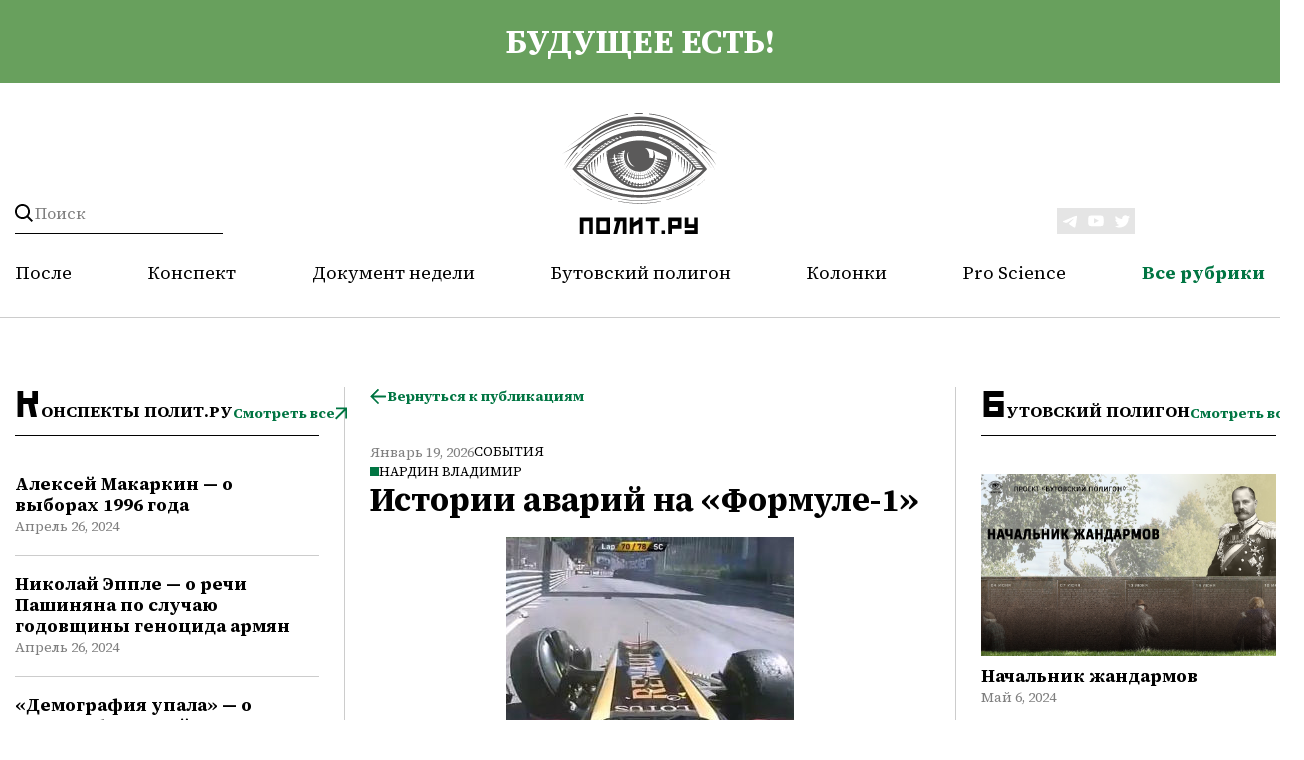

--- FILE ---
content_type: text/html; charset=UTF-8
request_url: https://polit.ru/articles/sobytiya/istorii-avariy-na-formule-1-2011-05-30/
body_size: 12312
content:
<html prefix="og: http://ogp.me/ns#">


<head>

    <meta charset="utf-8">
    <meta http-equiv="X-UA-Compatible" content="IE=edge">
    <meta name="viewport" content="width=device-width,initial-scale=1">

        <meta property="og:site_name" content="polit.ru" />
            <meta property="og:type" content="article" />
        <meta property="og:description" content="" />
        






<meta property="og:title" content="Истории аварий на «Формуле-1»" />
<meta property="og:description" content="Испуг,вызванный аварией Виталий Петрова,оказался легким. Спортсмен выписалсяиз госпиталя Монако, не проведя в немни суток. Врачи обнаружили у российскогогонщика незначительные повреждения,не потребовавшие стационарного лечения.Петрову, к счастью, повезло, чего нескажешь о других пилотах, попадавших ваварии на гонках «Формулы-1». «Полит.ру»вспоминает о серьезных авариях,произошедших на трассах «Формулы-1».Сердце легендарного бразильца Аэртона Сенны остановилось 1 июля 1994 года. Сенна, будучи тре" />
<meta property="og:image" content="https://polit.ru/upload/iblock/0bd/kc0p83y6978s7i6agc7nylnm0pfjj8w6.JPG" />
<meta name="twitter:site" content="@POLITRU_" />
<meta name="twitter:card" content="summary_large_image" />
<meta name="twitter:title" content="Истории аварий на «Формуле-1»" />
<meta name="twitter:description" content="Испуг,вызванный аварией Виталий Петрова,оказался легким. Спортсмен выписалсяиз госпиталя Монако, не проведя в немни суток. Врачи обнаружили у российскогогонщика незначительные повреждения,не потребовавшие стационарного лечения.Петрову, к счастью, повезло, чего нескажешь о других пилотах, попадавших ваварии на гонках «Формулы-1». «Полит.ру»вспоминает о серьезных авариях,произошедших на трассах «Формулы-1».Сердце легендарного бразильца Аэртона Сенны остановилось 1 июля 1994 года. Сенна, будучи тре" />
<meta property="fb:app_id" content="482430971798114" />



        <meta property="og:url" content="https://polit.ru/articles/sobytiya/istorii-avariy-na-formule-1-2011-05-30/" />
    <meta property="og:image:width" content="290" />
    <meta property="og:image:height" content="180" />
    <meta property="og:locale" content="ru_Ru" />




    <link rel="shortcut icon" href="/favicon.ico" type="image/x-icon">
        <meta http-equiv="Content-Type" content="text/html; charset=UTF-8" />
<meta name="robots" content="index, follow" />
<meta name="keywords" content="Истории аварий на «Формуле-1» " />
<meta name="description" content="Испуг,вызванный аварией Виталий Петрова,оказался легким. Спортсмен выписалсяиз госпиталя Монако, не проведя в немни суток. Врачи обнаружили у российскогогонщика незначительные повреждения,не потребовавшие стационарного лечения.Петрову, к счастью, повезло, чего нескажешь о других пилотах, попадавших ваварии на гонках «Формулы-1». «Полит.ру»вспоминает о серьезных авариях,произошедших на трассах «Формулы-1».Сердце легендарного бразильца Аэртона Сенны остановилось 1 июля 1994 года. Сенна, будучи тре" />
<script type="text/javascript" data-skip-moving="true">(function(w, d, n) {var cl = "bx-core";var ht = d.documentElement;var htc = ht ? ht.className : undefined;if (htc === undefined || htc.indexOf(cl) !== -1){return;}var ua = n.userAgent;if (/(iPad;)|(iPhone;)/i.test(ua)){cl += " bx-ios";}else if (/Windows/i.test(ua)){cl += ' bx-win';}else if (/Macintosh/i.test(ua)){cl += " bx-mac";}else if (/Linux/i.test(ua) && !/Android/i.test(ua)){cl += " bx-linux";}else if (/Android/i.test(ua)){cl += " bx-android";}cl += (/(ipad|iphone|android|mobile|touch)/i.test(ua) ? " bx-touch" : " bx-no-touch");cl += w.devicePixelRatio && w.devicePixelRatio >= 2? " bx-retina": " bx-no-retina";var ieVersion = -1;if (/AppleWebKit/.test(ua)){cl += " bx-chrome";}else if (/Opera/.test(ua)){cl += " bx-opera";}else if (/Firefox/.test(ua)){cl += " bx-firefox";}ht.className = htc ? htc + " " + cl : cl;})(window, document, navigator);</script>


<link href="/bitrix/js/ui/design-tokens/dist/ui.design-tokens.min.css?169806085022029" type="text/css"  rel="stylesheet" />
<link href="/bitrix/cache/css/s1/polit/page_1d40d3ebbf02dfce674744af3b5f6dfd/page_1d40d3ebbf02dfce674744af3b5f6dfd_v1.css?1762511201690" type="text/css"  rel="stylesheet" />
<link href="/bitrix/panel/main/popup.min.css?169806085520774" type="text/css"  rel="stylesheet" />
<link href="/bitrix/cache/css/s1/polit/template_58324a35468814c84dcbb547b4f46848/template_58324a35468814c84dcbb547b4f46848_v1.css?1762511201116445" type="text/css"  data-template-style="true" rel="stylesheet" />
    <title>Истории аварий на «Формуле-1»</title>
    <meta name="description" content="Испуг,вызванный аварией Виталий Петрова,оказался легким. Спортсмен выписалсяиз госпиталя Монако, не проведя в немни суток. Врачи обнаружили у российскогогонщика незначительные повреждения,не потребовавшие стационарного лечения.Петрову, к счастью, повезло, чего нескажешь о других пилотах, попадавших ваварии на гонках «Формулы-1». «Полит.ру»вспоминает о серьезных авариях,произошедших на трассах «Формулы-1».Сердце легендарного бразильца Аэртона Сенны остановилось 1 июля 1994 года. Сенна, будучи тре" />
	
	<!-- Yandex.Metrika counter -->
		<noscript><div><img src="https://mc.yandex.ru/watch/95639276" style="position:absolute; left:-9999px;" alt="" /></div></noscript>
	<!-- /Yandex.Metrika counter -->

</head>

<div id="panel"></div>

<div class="header">
    <div class="container">
        <a class="header__acide" href="/articles/posle/">
            <div class="wrapper">
                будущее есть!            </div>
        </a>
    </div>
    <div class="container header__container">
        <div class="wrapper header__wrapper">
            <form action="/search/" method="GET" class="header__search">
                <button class="header__search-button" type="submit"></button>
                <input name="q" value="" data-bx-app-ex-value="" placeholder="Поиск">
                <span class="header__search-togger"></span>
            </form>
            <a class="header__logo" href="/">
    <img class="header__logo-vertical" src="/local/templates/polit/verstka/images/logo.svg">
    <img class="header__logo-horizontal" src="/local/templates/polit/verstka/images/logo-horizontal.svg">
</a> 
            <div class="header-social">
                <a class="header-social__link" target="_blank" href="https://t.me/politru"> <img src="/local/templates/polit/verstka/images/tg.svg"> </a> <a class="header-social__link" target="_blank" href="https://www.youtube.com/c/politru_video"> <img src="/local/templates/polit/verstka/images/tube.svg"> </a> <a class="header-social__link" target="_blank" href="http://twitter.com/POLITRU_"> <img src="/local/templates/polit/verstka/images/tw.svg"> </a>            </div>
            <div class="header__mobile-burger">
                <div class="line"></div>
                <div class="line"></div>
                <div class="line"></div>
            </div>

            <ul class="header__nav">
            <li class="header__nav-link "><a href="/articles/posle/">После</a></li>
                <li class="header__nav-link "><a href="/articles/konspekty/">Конспект</a></li>
                <li class="header__nav-link "><a href="/articles/dokument_nedeli/">Документ недели</a></li>
                <li class="header__nav-link "><a href="/articles/butovskiy-poligon/">Бутовский полигон</a></li>
                <li class="header__nav-link "><a href="/articles/avtorskie-kolonki/">Колонки</a></li>
                <li class="header__nav-link "><a href="/articles/pro-science/">Pro Science</a></li>
        
        <li class="header__nav-link header__nav-link_menu"><a href="#">Все рубрики</a>
    <nav class="header__nav-dropdown ">
                    <a class="header__nav-link-dropdown "
               href="/articles/posle/">После</a>
                        <a class="header__nav-link-dropdown "
               href="/articles/konspekty/">Конспект</a>
                        <a class="header__nav-link-dropdown "
               href="/articles/dokument_nedeli/">Документ недели</a>
                        <a class="header__nav-link-dropdown "
               href="/articles/butovskiy-poligon/">Бутовский полигон</a>
                        <a class="header__nav-link-dropdown "
               href="/articles/avtorskie-kolonki/">Колонки</a>
                        <a class="header__nav-link-dropdown "
               href="/articles/pro-science/">Pro Science</a>
                        <a class="header__nav-link-dropdown "
               href="/articles/publichnye-lektsii/">Публичные лекции</a>
                        <a class="header__nav-link-dropdown "
               href="/articles/medlennoe-chtenie/">Медленное чтение</a>
                        <a class="header__nav-link-dropdown "
               href="/articles/kino/">Кино</a>
                        <a class="header__nav-link-dropdown "
               href="/articles/afisha/">Афиша</a>
                </nav>
</li>
</ul>        </div>
        <div class="header__mobile-menu">
            <nav>
         <a class="header__mobile-menu-link " href="/articles/posle/">После</a></li>
             <a class="header__mobile-menu-link " href="/articles/konspekty/">Конспект</a></li>
             <a class="header__mobile-menu-link " href="/articles/dokument_nedeli/">Документ недели</a></li>
             <a class="header__mobile-menu-link " href="/articles/butovskiy-poligon/">Бутовский полигон</a></li>
             <a class="header__mobile-menu-link " href="/articles/avtorskie-kolonki/">Колонки</a></li>
             <a class="header__mobile-menu-link " href="/articles/pro-science/">Pro Science</a></li>
             <a class="header__mobile-menu-link " href="/articles/publichnye-lektsii/">Публичные лекции</a></li>
             <a class="header__mobile-menu-link " href="/articles/medlennoe-chtenie/">Медленное чтение</a></li>
             <a class="header__mobile-menu-link " href="/articles/kino/">Кино</a></li>
             <a class="header__mobile-menu-link " href="/articles/afisha/">Афиша</a></li>
        </nav>            <div class="header-social-mobile">
                <a class="header-social__link" target="_blank" href="https://t.me/politru"> <img src="/local/templates/polit/verstka/images/tg.svg"> </a> <a class="header-social__link" target="_blank" href="https://www.youtube.com/c/politru_video"> <img src="/local/templates/polit/verstka/images/tube.svg"> </a> <a class="header-social__link" target="_blank" href="http://twitter.com/POLITRU_"> <img src="/local/templates/polit/verstka/images/tw.svg"> </a>            </div>
        </div>
    </div>
</div>
<main class="main-content">
    <div class="container">

        </div>
</main>

    <div class="wrapper wrapper_theme_aside">
        <aside class="aside-left">
            <div class="aside-box">
    <div class="category-preview">
        <h2 class="category-preview__title">Конспекты Полит.ру</h2>
        <a href="/articles/konspekty/" class="btn">Смотреть все</a>
    </div>
                    <div id="bx_3218110189_1155708" class="article-card article-card_theme_aside">
            
            <a class="title_size_s title" href="/articles/konspekty/aleksey-makarkin-o-vyborakh-1996-goda/">Алексей Макаркин — о выборах 1996 года</a>
            <div class="date">Апрель 26, 2024</div>
                                </div>
                    <div id="bx_3218110189_1155710" class="article-card article-card_theme_aside">
            
            <a class="title_size_s title" href="/articles/konspekty/nikolay-epple-o-rechi-pashinyana-po-sluchayu-godovshchiny-genotsida-armyan/">Николай Эппле — о речи Пашиняна по случаю годовщины геноцида армян</a>
            <div class="date">Апрель 26, 2024</div>
                                </div>
                    <div id="bx_3218110189_1155711" class="article-card article-card_theme_aside">
            
            <a class="title_size_s title" href="/articles/konspekty/demografiya-upala-o-demograficheskoy-politike-v-rossii/">«Демография упала» — о демографической политике в России</a>
            <div class="date">Апрель 26, 2024</div>
                                </div>
                    <div id="bx_3218110189_1155712" class="article-card article-card_theme_aside">
            
            <a class="title_size_s title" href="/articles/konspekty/artem-sokolov-o-tekhnologicheskom-budushchem-v-voennykh-deystviyakh/">Артем Соколов — о технологическом будущем в военных действиях</a>
            <div class="date">Апрель 26, 2024</div>
                                </div>
                    <div id="bx_3218110189_1155713" class="article-card article-card_theme_aside">
            
            <a class="title_size_s title" href="/articles/konspekty/anatoliy-nesmiyan-o-tekhnologicheskom-budushchem-v-voennykh-deystviyakh/">Анатолий Несмиян — о технологическом будущем в военных действиях</a>
            <div class="date">Апрель 26, 2024</div>
                                </div>
    </div>


            <div class="aside-box">
    <div class="category-preview">
        <h2 class="category-preview__title">После</h2>
        <a href="/articles/posle/" class="btn">Смотреть все</a>
    </div>
                    <div id="bx_651765591_1155768" class="article-card article-card_theme_aside">
                            <a href="/articles/posle/posle-dlya-mayskikh070524/">
                    <picture>
                        <img class="article-photo article-photo_theme_m" srcset="/upload/iblock/076/96ddm0kkx7nv2niobgzd7xsngu6aobma.png">
                    </picture>
                </a>
            
            <a class="title_size_s title" href="/articles/posle/posle-dlya-mayskikh070524/">«После» для майских</a>
            <div class="date">Май 7, 2024</div>
                                </div>
    </div>

            <div class="aside-box">
    <div class="category-preview">
        <h2 class="category-preview__title">Публичные лекции</h2>
        <a href="/articles/publichnye-lektsii/" class="btn">Смотреть все</a>
    </div>
                    <div id="bx_1373509569_1155740" class="article-card article-card_theme_aside">
                            <a href="/articles/publichnye-lektsii/emelin_club/">
                    <picture>
                        <img class="article-photo article-photo_theme_m" srcset="/upload/iblock/861/82yxdzq4ot20ntiu7ajpjmpsynuy24lv.png">
                    </picture>
                </a>
            
            <a class="title_size_s title" href="/articles/publichnye-lektsii/emelin_club/">Всеволод Емелин в «Клубе»: мои первые книжки</a>
            <div class="date">Апрель 29, 2024</div>
                                </div>
    </div>
        </aside>

        
<div>
    



<div>
    <div class="btn-container">
        <a class="btn btn-theme_back" href="/articles/sobytiya/">Вернуться к публикациям</a>
    </div>

            <nav class="tags">
                                                </nav>
        <div class="block-description" id="bx_1878455859_54792">
        <div class="btn-container">
                        <div class="date">Январь 19, 2026</div>
           
            <a class="category"
            href="/articles/sobytiya/">События</a>
        </div>
                        <a class="category_theme_badges category" href="/author/nardin-vladimir/">Нардин Владимир</a>
                    <h1 class="title_size_exlg title">Истории аварий на «Формуле-1»</h1>
    </div>
    <div class="description">
        <div class="description__content">
                        
                <div class="description__picture">
                    <img class=""
                        border="0"
                        src="/upload/iblock/0bd/kc0p83y6978s7i6agc7nylnm0pfjj8w6.JPG"
                        alt="Истории аварий на «Формуле-1»"
                        title="Истории аварий на «Формуле-1»"
                    />

                    <div class="description__picture-title" style="display: none">
                        Bolid                    </div>

                                            <div class="description__picture-name">
                                                            Болид Виталия Петрова после аварии. Кадр: "Россия-2"                                                    </div>
                                    </div>
            
            <div id="preview_txt">
                <p style="font-family: Arial; ">Испуг,вызванный аварией Виталий Петрова,оказался легким. Спортсмен выписалсяиз госпиталя Монако, не проведя в немни суток. Врачи обнаружили у российскогогонщика незначительные повреждения,не потребовавшие стационарного лечения.Петрову, к счастью, повезло, чего нескажешь о других пилотах, попадавших ваварии на гонках «Формулы-1». «Полит.ру»вспоминает о серьезных авариях,произошедших на трассах «Формулы-1».</p><p style="font-family: Arial; ">Сердце легендарного бразильца Аэртона Сенны остановилось 1 июля 1994 года. Сенна, будучи трехкратным чемпионом мира, участвовал в Гран-при Сан-Марино, и на седьмом круге гонки его машина, слетев с трассы, на огромной скорости врезалась в бетонное ограждение. Подоспевшие на место страшной аварии медики вынуждены были констатировать, что шансы на спасение спортсмена минимальны. Аэртона Сенны не стало.</p><font class="Apple-style-span" face="Arial"><iframe src="http://www.youtube.com/embed/4Mapiprysj8" allowfullscreen="" frameborder="0" height="349" width="425"></iframe></font><p style="font-family: Arial; ">Гран-приСан-Марино-1994 стало огромным чернымпятном в истории «Формулы-1». Ведь задень до гибели Сенны погиб австрийскийавтогонщик Роланд Ратценбергер. Он умерпосле того как его болид, также на высокойскорости, ударился в отбойник на одномиз виражей. Причиной слета с трассыстала поломка заднего антикрыла.Ратценбергер скончался спустя несколькоминут, не приходя в сознание.</p><font class="Apple-style-span" face="Arial"><iframe src="http://www.youtube.com/embed/AkneSUex74c" allowfullscreen="" frameborder="0" height="349" width="560"></iframe></font><p style="font-family: Arial; ">Вовремя пятничных заездов Гран-приСан-Марино-1994 в серьезную аварию попали бразилец Рубенс Бариккелло.На одном из поворотов его машина взлетелав воздух, врезалась в ограждение, а потомнесколько раз перевернулась послеприземления. В больницу он попал спереломанными носом и ребром. Говорят,что в госпитале его навещал обманнымпутем (врачи дали запрет на посещениетравмированного) Аэртон Сенна... Восновной гонке Гран-при Сан-МариноБарриккелло принять участия не смог, игибель своего соотечественника застал,находясь на трибунах.</p><font class="Apple-style-span" face="Arial"><iframe src="http://www.youtube.com/embed/XSI27en56tg" allowfullscreen="" frameborder="0" height="349" width="425"></iframe></font><p style="font-family: Arial; ">Нынешнийпартнер Виталия Петрова по команде Lotus-Renault полякРоберт Кубица в настоящий моментвосстанавливается после тяжелых травм,полученных на ралли«Ронде ди Андора» в Италии в февралеэтого года. Автомобиль польского пилота слетел страссы и врезался в ограждение. Врезультате этой аварии Кубица едва нелишился руки, ее спасли врачи, сделавряд сложных операций. О том, что Роберт примет участие в чемпионате «Ф-1» 2011года, не могло пойти и речи.</p><font class="Apple-style-span" face="Arial"><iframe src="http://www.youtube.com/embed/kM1n5bKocec" allowfullscreen="" frameborder="0" height="349" width="560"></iframe></font><p style="font-family: Arial; ">Этоуже не первая авария с участием Кубицы.В 2007 году он отделался незначительнымиушибами во время гонки Гран-при Канады.Хотя внешне столкновение и многочисленныеперевороты болида выглядели такимобразом, что, казалось, спортсменапридется собирать по частям. Однако ужеспустя две недели Кубица, тогда ещепилот BMW, принялучастие на очередном этапе «Формулы-1».</p><font class="Apple-style-span" face="Arial"><iframe src="http://www.youtube.com/embed/RTQBVDV1E7s" allowfullscreen="" frameborder="0" height="349" width="425"></iframe></font><p style="font-family: Arial; ">За10 лет до этого, на Гран-при Канады серьезнопострадал француз Оливье Панис. Сезон1997 года он начал успешно и даже разместилсяна третьей строчке в общем зачете. Однакоавария в Монреале перечеркнула всепланы. Пилот команды Prost вылетел на своей машинес трассы и в результате столкновениясломал обе ноги. Панису удалось вернутьсяв большой спорт, правда, вернуть прежнююскорость он уже не смог.</p><font class="Apple-style-span" face="Arial"><iframe src="http://www.youtube.com/embed/pzgHC-Hmhec" allowfullscreen="" frameborder="0" height="349" width="425"></iframe></font><p style="font-family: Arial; ">Заключительнаягонка прошлого сезона едва не привелак гибели знаменитого немецкого пилотаМихаэля Шумахера. Уже на первом же кругеэтапа Гран-при Абу-Даби Mersedes Шумахера развернуло натрассе, машину по инерции протаранилболид итальянца Витантонио Льюцци(ForceIndia). От страшных последствий Шумахераотделили считанные сантиметры. Тут ужене до продолжения гонки — главное, что жив остался.</p><font class="Apple-style-span" face="Arial"><iframe src="http://www.youtube.com/embed/qve8RHYh--4" allowfullscreen="" frameborder="0" height="349" width="560"></iframe></font><p style="font-family: Arial; ">Гран-приБельгии 1998 года «ознаменовался» массовойаварией участников гонки, в результатекоторой пострадало 13 машин. А в целомпо ходу гонки «ранения» различнойстепени тяжести получили 23 болида.Зрителям же на трибунах пришлосьуворачиваться от летящих по воздухуколес и других частей машин. Виной всему этому безобразиюпослужила мокрая от дождя трасса.</p><font class="Apple-style-span" face="Arial"><iframe src="http://www.youtube.com/embed/e287pHZNUcs" allowfullscreen="" frameborder="0" height="349" width="425"></iframe></font><div><p style="margin-bottom: 0cm; "><font class="Apple-style-span" face="'Times New Roman', serif"></font></p><p style="margin-bottom: 0cm"><font class="Apple-style-span" face="'Times New Roman', serif"><span class="Apple-style-span" style="font-family: Arial; ">А вот 1993 год, Гран-при Италии, Монца. За пару кругов до финиша сходит с дистанции бразилец Кристиан Фиттипальди. Но делает это эстетично. Тогда он разместился по итогам гонки на восьмом месте, и при нынешней системе подсчета очков оказался бы в очковой зоне. Но в те годы очки раздавались только тем, кто занял места с 1-е по 6-е.</span></font></p><p style="margin-bottom: 0cm"><font class="Apple-style-span" face="'Times New Roman', serif"><span class="Apple-style-span" style="font-family: Arial; "><iframe width="425" height="349" src="http://www.youtube.com/embed/KW5GG-1SCE4" frameborder="0" allowfullscreen=""></iframe></span><br></font></p><p></p><p style="font-family: Arial; ">Наконец,авария с участием Виталия Петрова. Занесколько кругов до финиша Гран-приМонако «Формулы-1» в минувшее воскресенье российский пилоткоманды Lotus-Renault попал в серьезную аварию,в результате которой разбилось несколькомашин. Сам спортсмен покинутьсвой болид самостоятельно не смог, акогда ему помогли выбраться, сразу жеотправили в госпиталь.<iframe src="http://www.youtube.com/embed/WHTV_su4_fk" allowfullscreen="" frameborder="0" height="349" width="560"></iframe></p></div>            </div>

                                    <a class="category_theme_badges category" href="/author/nardin-vladimir/">Нардин Владимир</a>
                                <div class="description__hr-block"></div>
        </div>
    </div>
</div>

    
<div id="ARTICLES_ELEMENT_WRAPPER">
            <div class="category-preview">
                            <div class="category-preview__title">читайте также</div>
                        
        </div>
    
    
                    
            
                        
                <div id="bx_3485106786_61030"
                     class="article-card article-card_theme_content
                                             ">
                    <div class="article-card">
                        <div class="btn-container">
                                                        <a class="category" href="/articles/sobytiya/">События</a>
                        </div>

                        <a class="title_size_lg title"
                           href="/articles/sobytiya/znat-festival-publichnykh-lektsiy-den-vosmoy-2014-12-08/">#ЗНАТЬ Фестиваль публичных лекций. День восьмой</a>
                        <div class="date">Декабрь 8, 2014</div>

                                    
                                                                    <a class="category_theme_badges category" href="/author/russo-maksim/">Руссо Максим</a>
                                                        
                    </div>
                                            <img class="article-photo_theme_s article-photo"
                             src="/upload/iblock/3a6/uia7zr5rxfs37chit7t0m5h6vog18vcw.jpg">
                                    </div>
            
                    
            
                        
                <div id="bx_3485106786_70142"
                     class="article-card article-card_theme_content
                                             ">
                    <div class="article-card">
                        <div class="btn-container">
                                                        <a class="category" href="/articles/sobytiya/">События</a>
                        </div>

                        <a class="title_size_lg title"
                           href="/articles/sobytiya/znat-festival-publichnykh-lektsiy-den-pyatyy-2014-11-30/">#ЗНАТЬ. Фестиваль публичных лекций. День пятый</a>
                        <div class="date">Ноябрь 30, 2014</div>

                                    
                                                                    <a class="category_theme_badges category" href="/author/russo-maksim/">Руссо Максим</a>
                                                        
                    </div>
                                            <img class="article-photo_theme_s article-photo"
                             src="/upload/iblock/2ad/ox3l96kabhkgkfs6pa6ohvylr6ym0ksh.jpg">
                                    </div>
            
        
                    <div id="ARTICLES_PAGEN_WRAPPER">
                                    <div class="btn-container btn-container_alignment_center"
                         id="ARTICLES_AJAX_LOAD_BTN_INNER">
                        <div onclick="ajax_get('ARTICLES', '/articles/sobytiya/istorii-avariy-na-formule-1-2011-05-30/?PAGEN_2=2', false);return false;"
                             class="btn-download">ЗАГРУЗИТЬ ЕЩЕ
                        </div>
                    </div>
                            </div>
        
        </div>

</div>

        <aside class="aside-right">
            <div class="aside-box">
    <div class="category-preview">
        <h2 class="category-preview__title">Бутовский полигон</h2>
        <a href="/articles/butovskiy-poligon/" class="btn">Смотреть все</a>
    </div>
                    <div id="bx_3099439860_1155759" class="article-card article-card_theme_aside">
                            <a href="/articles/butovskiy-poligon/nachalnik-zhandarmov/">
                    <picture>
                        <img class="article-photo article-photo_theme_m" srcset="/upload/iblock/f01/3t7qq23tmct861j8cchtz3etpkf77oty.jpg">
                    </picture>
                </a>
            
            <a class="title_size_s title" href="/articles/butovskiy-poligon/nachalnik-zhandarmov/">Начальник жандармов</a>
            <div class="date">Май 6, 2024</div>
                                </div>
    </div>

            <div class="aside-box">
    <div class="category-preview">
        <h2 class="category-preview__title">Человек дня</h2>
        <a href="/articles/chelovek-dnya/" class="btn">Смотреть все</a>
    </div>
                    <div id="bx_565502798_1155760" class="article-card article-card_theme_aside">
                            <a href="/articles/chelovek-dnya/chelovek-dnya-aleksandr-belyavskiy/">
                    <picture>
                        <img class="article-photo article-photo_theme_m" srcset="/upload/iblock/79b/5m3frpnf53adg9dabytfdypkheoegx4h.png">
                    </picture>
                </a>
            
            <a class="title_size_s title" href="/articles/chelovek-dnya/chelovek-dnya-aleksandr-belyavskiy/">Человек дня: Александр Белявский</a>
            <div class="date">Май 6, 2024</div>
                                </div>
    </div>
						        </aside>
    </div>


<div class="wrapper">
    <div class="article-category-hr"></div>
    <div class="article-category-box">
                    
            <div class="article-category__item" id="bx_1454625752_1153709">
                <div class="article-overlay">
                    <a class="article-category__tags"
                       href="/articles/publichnye-lektsii/"><span>Публичные лекции</span>
                    </a>
                    <a href="/articles/publichnye-lektsii/lev-rubinshteyn/" class="article__photo-wrapper">
                        <img class="article-photo" src="/upload/iblock/9f7/g5ja57i2eer59iv3ro4yj9tyxwln7qfd.jpg">
                    </a>
                </div>
                <a class="title_size_s title" href="/articles/publichnye-lektsii/lev-rubinshteyn/"><h2>Лев Рубинштейн в «Клубе»</h2></a>
            </div>
        
                    
            <div class="article-category__item" id="bx_1454625752_1152487">
                <div class="article-overlay">
                    <a class="article-category__tags"
                       href="/articles/pro-science/"><span>Pro Science</span>
                    </a>
                    <a href="/articles/pro-science/ps_boys_singing/" class="article__photo-wrapper">
                        <img class="article-photo" src="/upload/iblock/673/gd3lugqa2hyxak3m5vv6htmrao0g90ab.jpg">
                    </a>
                </div>
                <a class="title_size_s title" href="/articles/pro-science/ps_boys_singing/"><h2>Мальчики поют для девочек</h2></a>
            </div>
        
                    
            <div class="article-category__item" id="bx_1454625752_1152399">
                <div class="article-overlay">
                    <a class="article-category__tags"
                       href="/articles/avtorskie-kolonki/"><span>Колонки</span>
                    </a>
                    <a href="/articles/avtorskie-kolonki/god-rozhdeniya-obyknovennoe-chudo/" class="article__photo-wrapper">
                        <img class="article-photo" src="/upload/iblock/536/vds2y3u5upchx2507lnr6192xr83duzh.jpg">
                    </a>
                </div>
                <a class="title_size_s title" href="/articles/avtorskie-kolonki/god-rozhdeniya-obyknovennoe-chudo/"><h2>«Год рождения»: обыкновенное чудо</h2></a>
            </div>
        
                    
            <div class="article-category__item" id="bx_1454625752_1152294">
                <div class="article-overlay">
                    <a class="article-category__tags"
                       href="/articles/publichnye-lektsii/"><span>Публичные лекции</span>
                    </a>
                    <a href="/articles/publichnye-lektsii/igor-shumov-v-klube-migratsiya-i-literatura/" class="article__photo-wrapper">
                        <img class="article-photo" src="/upload/iblock/a2b/gp8hyky8g179uu5fkjqhytk4qk6pu4jo.jpg">
                    </a>
                </div>
                <a class="title_size_s title" href="/articles/publichnye-lektsii/igor-shumov-v-klube-migratsiya-i-literatura/"><h2>Игорь Шумов в «Клубе»: миграция и литература</h2></a>
            </div>
        
                    
            <div class="article-category__item" id="bx_1454625752_1152194">
                <div class="article-overlay">
                    <a class="article-category__tags"
                       href="/articles/pro-science/"><span>Pro Science</span>
                    </a>
                    <a href="/articles/pro-science/ps_aurora_uranus/" class="article__photo-wrapper">
                        <img class="article-photo" src="/upload/iblock/572/rieroxzegvtdli1g0p58gs3pzk8x5qlr.jpg">
                    </a>
                </div>
                <a class="title_size_s title" href="/articles/pro-science/ps_aurora_uranus/"><h2>Инфракрасные полярные сияния на Уране</h2></a>
            </div>
        
                    
            <div class="article-category__item" id="bx_1454625752_48910">
                <div class="article-overlay">
                    <a class="article-category__tags"
                       href="/articles/strana/"><span>Страна</span>
                    </a>
                    <a href="/articles/strana/rossiya-administrativno-territorialnyy-monstr-lektsiya-geografa-borisa-rodomana-2022-02-19/" class="article__photo-wrapper">
                        <img class="article-photo" src="/upload/iblock/2f2/n0bd077o2sr9027s9d3u2e0yr3vksuef.png">
                    </a>
                </div>
                <a class="title_size_s title" href="/articles/strana/rossiya-administrativno-territorialnyy-monstr-lektsiya-geografa-borisa-rodomana-2022-02-19/"><h2>«Россия – административно-территориальный монстр» — лекция географа Бориса Родомана</h2></a>
            </div>
        
                    
            <div class="article-category__item" id="bx_1454625752_66998">
                <div class="article-overlay">
                    <a class="article-category__tags"
                       href="/articles/strana/"><span>Страна</span>
                    </a>
                    <a href="/articles/strana/skolko-subektov-nuzhno-federatsii-statya-borisa-rodomana-2022-02-12/" class="article__photo-wrapper">
                        <img class="article-photo" src="/upload/iblock/63e/wasmwgzydz8x4wv07o8pwfbusddk4bi3.jpg">
                    </a>
                </div>
                <a class="title_size_s title" href="/articles/strana/skolko-subektov-nuzhno-federatsii-statya-borisa-rodomana-2022-02-12/"><h2>Сколько субъектов нужно Федерации? Статья Бориса Родомана</h2></a>
            </div>
        
                    
            <div class="article-category__item" id="bx_1454625752_1155800">
                <div class="article-overlay">
                    <a class="article-category__tags"
                       href="/articles/pro-science/"><span>Pro Science</span>
                    </a>
                    <a href="/articles/pro-science/ps_sartori_shabley/" class="article__photo-wrapper">
                        <img class="article-photo" src="/upload/iblock/c5b/tek5o4kygvi51jv5hsdqkdzvdrdi0n8c.jpg">
                    </a>
                </div>
                <a class="title_size_s title" href="/articles/pro-science/ps_sartori_shabley/"><h2>Эксперименты империи. Адат, шариат и производство знаний в Казахской степи</h2></a>
            </div>
        
            </div>
</div>

</div>
</main>

<footer class="footer">
    <div class="container">
        <div class="wrapper">
            <div class="footer__row">
                <div class="footer__column column-logo">
                    
<a href="/"><img class="footer__logo" src="/local/templates/polit/verstka/images/logo.svg"></a>

                </div>
                <div class="footer__column column-nav">
                    <div class="footer__nav">

                        

                    <a href="/about/" class="footer__nav-link">О проекте</a>
    
                    <a href="/author/" class="footer__nav-link">Авторы</a>
    
                    <a href="/biografy/" class="footer__nav-link">Биографии</a>
    
    
                    </div>
                    <div class="footer__copy">
                        Свидетельство о регистрации средства массовой информации Эл. № 77-8425 от 1 декабря 2003 года. Выдано министерством Российской Федерации по делам печати, телерадиовещания и средств массовой информации. <br>
 <br>
<p style="text-align: center;">
	 © Полит.ру, 1998–2024.
</p>                    </div>
                </div>
<!--                <div class="footer__column column-subscription">-->
<!--                    <div class="footer__subscription-box">-->
<!--                        <div class="footer__subscription-title">-->
<!--                            --><!--                           </div>-->
<!--                        --><!--                       -->
<!--                    </div>-->
<!--                </div>-->
                <div class="footer__column column-social">
                    <div class="header-social">
                        <a class="header-social__link" target="_blank" href="https://t.me/politru"> <img src="/local/templates/polit/verstka/images/tg.svg"> </a> <a class="header-social__link" target="_blank" href="https://www.youtube.com/c/politru_video"> <img src="/local/templates/polit/verstka/images/tube.svg"> </a> <a class="header-social__link" target="_blank" href="http://twitter.com/POLITRU_"> <img src="/local/templates/polit/verstka/images/tw.svg"> </a>                    </div>
                    <div class="footer__policy" data-modal-target="modal-policy">Политика конфиденциальности</div>
                </div>
            </div>
        </div>
    </div>
</footer>

<div class="modal" id="modal-policy">
    <div class="modal-content">
        <div class="title title_size_lg">Политика в отношении обработки персональных данных ООО «ПОЛИТ.РУ»</div>
        <div class="description">
            <div class="description__content" >

                <p>В соответствии с подпунктом 2 статьи 3 Федерального закона от 27 июля
    2006 г. № 152-ФЗ «О персональных данных» ООО «ПОЛИТ.РУ» является оператором, т.е. юридическим лицом,
    самостоятельно организующим и (или) осуществляющим обработку персональных данных, а также
    определяющим
    цели обработки персональных данных, состав персональных данных, подлежащих обработке, действия
    (операции), совершаемые с персональными данными.</p>
<p>ООО «ПОЛИТ.РУ» осуществляет обработку персональных данных и использование cookie-файлов посетителей
    сайта https://polit.ru/</p>
<p>Мы обеспечиваем конфиденциальность персональных данных и применяем все необходимые организационные и
    технические меры по их защите.</p>
<p>Мы осуществляем обработку персональных данных с использованием средств автоматизации и без их
    использования, выполняя требования к автоматизированной и неавтоматизированной обработке
    персональных данных, предусмотренные Федеральным законом от 27 июля 2006 г. № 152-ФЗ «О персональных
    данных» и принятыми в соответствии с ним нормативными правовыми актами.</p>
<p>ООО «ПОЛИТ.РУ» не раскрывает третьим лицам и не распространяет персональные данные без согласия
    субъекта персональных данных (если иное не предусмотрено федеральным законом РФ).</p>            </div>
        </div>
        <div class="close-popup modal-close"></div>
    </div>
</div>

<script>
        let previewTxt = document.querySelector('#preview_txt').firstChild.nextElementSibling.innerText;
        console.log(previewTxt);
    </script>

<script type="text/javascript">if(!window.BX)window.BX={};if(!window.BX.message)window.BX.message=function(mess){if(typeof mess==='object'){for(let i in mess) {BX.message[i]=mess[i];} return true;}};</script>
<script type="text/javascript">(window.BX||top.BX).message({'JS_CORE_LOADING':'Загрузка...','JS_CORE_NO_DATA':'- Нет данных -','JS_CORE_WINDOW_CLOSE':'Закрыть','JS_CORE_WINDOW_EXPAND':'Развернуть','JS_CORE_WINDOW_NARROW':'Свернуть в окно','JS_CORE_WINDOW_SAVE':'Сохранить','JS_CORE_WINDOW_CANCEL':'Отменить','JS_CORE_WINDOW_CONTINUE':'Продолжить','JS_CORE_H':'ч','JS_CORE_M':'м','JS_CORE_S':'с','JSADM_AI_HIDE_EXTRA':'Скрыть лишние','JSADM_AI_ALL_NOTIF':'Показать все','JSADM_AUTH_REQ':'Требуется авторизация!','JS_CORE_WINDOW_AUTH':'Войти','JS_CORE_IMAGE_FULL':'Полный размер'});</script><script type="text/javascript" src="/bitrix/js/main/core/core.min.js?1698060846220181"></script><script>BX.setJSList(['/bitrix/js/main/core/core_ajax.js','/bitrix/js/main/core/core_promise.js','/bitrix/js/main/polyfill/promise/js/promise.js','/bitrix/js/main/loadext/loadext.js','/bitrix/js/main/loadext/extension.js','/bitrix/js/main/polyfill/promise/js/promise.js','/bitrix/js/main/polyfill/find/js/find.js','/bitrix/js/main/polyfill/includes/js/includes.js','/bitrix/js/main/polyfill/matches/js/matches.js','/bitrix/js/ui/polyfill/closest/js/closest.js','/bitrix/js/main/polyfill/fill/main.polyfill.fill.js','/bitrix/js/main/polyfill/find/js/find.js','/bitrix/js/main/polyfill/matches/js/matches.js','/bitrix/js/main/polyfill/core/dist/polyfill.bundle.js','/bitrix/js/main/core/core.js','/bitrix/js/main/polyfill/intersectionobserver/js/intersectionobserver.js','/bitrix/js/main/lazyload/dist/lazyload.bundle.js','/bitrix/js/main/polyfill/core/dist/polyfill.bundle.js','/bitrix/js/main/parambag/dist/parambag.bundle.js']);
</script>
<script type="text/javascript">(window.BX||top.BX).message({'JS_CORE_LOADING':'Загрузка...','JS_CORE_NO_DATA':'- Нет данных -','JS_CORE_WINDOW_CLOSE':'Закрыть','JS_CORE_WINDOW_EXPAND':'Развернуть','JS_CORE_WINDOW_NARROW':'Свернуть в окно','JS_CORE_WINDOW_SAVE':'Сохранить','JS_CORE_WINDOW_CANCEL':'Отменить','JS_CORE_WINDOW_CONTINUE':'Продолжить','JS_CORE_H':'ч','JS_CORE_M':'м','JS_CORE_S':'с','JSADM_AI_HIDE_EXTRA':'Скрыть лишние','JSADM_AI_ALL_NOTIF':'Показать все','JSADM_AUTH_REQ':'Требуется авторизация!','JS_CORE_WINDOW_AUTH':'Войти','JS_CORE_IMAGE_FULL':'Полный размер'});</script>
<script type="text/javascript">(window.BX||top.BX).message({'LANGUAGE_ID':'ru','FORMAT_DATE':'DD.MM.YYYY','FORMAT_DATETIME':'DD.MM.YYYY HH:MI:SS','COOKIE_PREFIX':'BITRIX_SM','SERVER_TZ_OFFSET':'3600','UTF_MODE':'Y','SITE_ID':'s1','SITE_DIR':'/','USER_ID':'','SERVER_TIME':'1768825931','USER_TZ_OFFSET':'0','USER_TZ_AUTO':'Y','bitrix_sessid':'696b7dbac5ee56654c4f36e9c51b2578'});</script><script type="text/javascript"  src="/bitrix/cache/js/s1/polit/kernel_main/kernel_main_v1.js?1762532923144430"></script>
<script type="text/javascript" src="/bitrix/js/main/jquery/jquery-1.12.4.min.js?169806084797163"></script>
<script type="text/javascript">BX.setJSList(['/bitrix/js/main/session.js','/bitrix/js/main/pageobject/pageobject.js','/bitrix/js/main/core/core_window.js','/bitrix/js/main/date/main.date.js','/bitrix/js/main/core/core_date.js','/bitrix/js/main/utils.js','/local/templates/polit/verstka/js/swiper-bundle.min.js','/local/templates/polit/verstka/js/main.js']);</script>
<script type="text/javascript"  src="/bitrix/cache/js/s1/polit/template_531076522f601eae8e892057a862f6d8/template_531076522f601eae8e892057a862f6d8_v1.js?1762511201152680"></script>
<script type="text/javascript">var _ba = _ba || []; _ba.push(["aid", "056a8fbb122a8eeb321e540e855c301e"]); _ba.push(["host", "polit.ru"]); (function() {var ba = document.createElement("script"); ba.type = "text/javascript"; ba.async = true;ba.src = (document.location.protocol == "https:" ? "https://" : "http://") + "bitrix.info/ba.js";var s = document.getElementsByTagName("script")[0];s.parentNode.insertBefore(ba, s);})();</script>


<script type="text/javascript" >
	   (function(m,e,t,r,i,k,a){m[i]=m[i]||function(){(m[i].a=m[i].a||[]).push(arguments)};
	   m[i].l=1*new Date();
	   for (var j = 0; j < document.scripts.length; j++) {if (document.scripts[j].src === r) { return; }}
	   k=e.createElement(t),a=e.getElementsByTagName(t)[0],k.async=1,k.src=r,a.parentNode.insertBefore(k,a)})
	   (window, document, "script", "https://mc.yandex.ru/metrika/tag.js", "ym");

	   ym(95639276, "init", {
			clickmap:true,
			trackLinks:true,
			accurateTrackBounce:true
	   });
	</script>
<script type="text/javascript">
    function ajax_get(COMPONENT, URL, RESETINNER = false) {

        if (RESETINNER) {
            //$("#" + COMPONENT + "_ELEMENT_WRAPPER").fadeOut('slow', );
            fadeOut(document.getElementById(COMPONENT + "_ELEMENT_WRAPPER"), 1000);
            // fadeOut(document.getElementById(COMPONENT + "_PAGEN_WRAPPER"), 1000);

        }
        $.ajax({
            url: URL,
            method: 'POST',
            dataType: "JSON",
            data: {COMPONENT_ID: COMPONENT, AJAX_LOAD: "Y"},
            success: function (answer) {
                if (answer.ELEMENTS != '' || answer.ELEMENTS != undefined) {
                    if (RESETINNER) {
                        $("#" + COMPONENT + "_ELEMENT_WRAPPER").html(answer.ELEMENTS);
                        fadeIn(document.getElementById(COMPONENT + "_ELEMENT_WRAPPER"), 1000);

                    } else {
                        $("#" + COMPONENT + "_ELEMENT_WRAPPER").append(answer.ELEMENTS);
                    }
                }

                $("#" + COMPONENT + "_PAGEN_WRAPPER").fadeOut('slow', 'swing', function () {
                    var pagen = $("#" + COMPONENT + "_PAGEN_WRAPPER");
                    pagen.html(answer.PAGEN)
                    $("#" + COMPONENT + "_ELEMENT_WRAPPER").append(pagen);
                    pagen.fadeIn('slow');
                });


            }
        });
    }
</script>
</body>
</html>